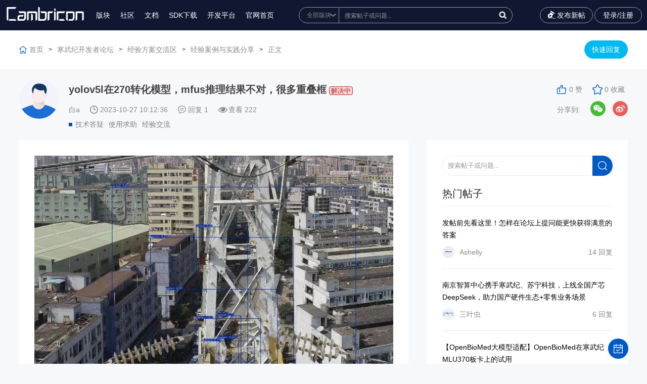

--- FILE ---
content_type: text/html; charset=utf-8
request_url: https://forum.cambricon.com/index.php?m=content&c=index&a=show&catid=158&id=3196
body_size: 10307
content:
<!DOCTYPE html>
<html lang="zh-cn">
<head>
    <meta content="text/html; charset=utf-8" http-equiv="Content-Type" />
    <meta http-equiv="X-UA-Compatible" content="IE=edge" />
    <meta name="format-detection" content="telephone=no" />
    <meta name="viewport" content="width=device-width, initial-scale=1, maximum-scale=1.0, user-scalable=no" />
    <title>yolov5l在270转化模型，mfus推理结果不对，很多重叠框 - 经验案例与实践分享 - 开发者论坛</title>
    <meta name="keywords" content="技术答疑,使用求助,经验交流">
    <meta name="description" content="寒武纪开发者论坛致力于为用户们打造一个优秀的开发者交流平台">
    <link rel="stylesheet" type="text/css" href="/statics/fer/css/comm.css?time=20260115020706" />
    <link rel="stylesheet" type="text/css" href="/statics/css/server.css?time=20260115020706" />
    <script type="text/javascript" src="/statics/fer/lib/jquery-1.10.2.js?time=20260115020706"></script>
    <script src="https://www.layuicdn.com/layui/layui.js"></script>
<script>
var _hmt = _hmt || [];
(function() {
  var hm = document.createElement("script");
  hm.src = "https://hm.baidu.com/hm.js?9890ab7dd402b4ce8b7b76909ee48733";
  var s = document.getElementsByTagName("script")[0]; 
  s.parentNode.insertBefore(hm, s);
})();
</script>
<script>
    function whichTransitionEvent() {
        var t;
        var el = document.createElement('fakeelement');
        var transitions = {
            'transition': 'transitionend',
            'OTransition': 'oTransitionEnd',
            'MozTransition': 'transitionend',
            'WebkitTransition': 'webkitTransitionEnd'
        }

        for (t in transitions) {
            if (el.style[t] !== undefined) {
                return transitions[t];
            }
        }
    }

    function openNav() {
        document.getElementById("sidenav").style.display = "block";
        document.getElementById("sidenav").style.width = "330px";
        document.getElementById("navmask").style.display = "block";
    }

    function hide() {
        if (document.getElementById("navmask").style.display == "none") {
            document.getElementById("sidenav").style.display = "none";
        }
    }

    function closeNav() {
        var transitionEnd = whichTransitionEvent();
        document.getElementById("navmask").style.display = "none";
        document.getElementById("sidenav").addEventListener(transitionEnd, hide, false);
        document.getElementById("sidenav").style.width = "0";
    }
</script>
<div id="sidenav" class="sidenav">
    <div class="nav-header">切换版块</div>
    <a href="javascript:void(0)" class="closebtn" onclick="closeNav()">&times;</a>
            <div class="nav-column">
        <p class="nav-title">基础软件平台</p>
                        <div class="nav-item">
            <a href="https://forum.cambricon.com/list-3-1.html">PyTorch开发</a>
        </div>
                <div class="nav-item">
            <a href="https://forum.cambricon.com/list-172-1.html">TensorFlow开发</a>
        </div>
                <div class="nav-item">
            <a href="https://forum.cambricon.com/list-47-1.html">编解码及SDK开发</a>
        </div>
                <div class="nav-item">
            <a href="https://forum.cambricon.com/list-33-1.html">BANG语言与计算库</a>
        </div>
                <div class="nav-item">
            <a href="https://forum.cambricon.com/list-38-1.html">开发工具链</a>
        </div>
                <div class="nav-item">
            <a href="https://forum.cambricon.com/list-176-1.html">MagicMind开发</a>
        </div>
                <div class="nav-item">
            <a href="https://forum.cambricon.com/list-168-1.html">软件栈百科</a>
        </div>
                <div class="nav-item">
            <a href="https://forum.cambricon.com/list-179-1.html">云平台集成</a>
        </div>
                    </div>
        <div class="nav-column">
        <p class="nav-title">硬件产品专区</p>
                        <div class="nav-item">
            <a href="https://forum.cambricon.com/index.php?m=content&c=index&a=lists&catid=157">大模型专区</a>
        </div>
                <div class="nav-item">
            <a href="https://forum.cambricon.com/index.php?m=content&c=index&a=lists&catid=132">寒武纪® AIDC® MLU370®系列加速卡</a>
        </div>
                <div class="nav-item">
            <a href="https://forum.cambricon.com/index.php?m=content&c=index&a=lists&catid=156">MLU200系列AI加速产品</a>
        </div>
                    </div>
        <div class="nav-column">
        <p class="nav-title">经验方案交流区</p>
                        <div class="nav-item">
            <a href="https://forum.cambricon.com/index.php?m=content&c=index&a=lists&catid=158">经验案例与实践分享</a>
        </div>
                    </div>
        <div class="nav-column">
        <p class="nav-title">开发者服务</p>
                        <div class="nav-item">
            <a href="https://forum.cambricon.com/list-150-1.html">开发者活动</a>
        </div>
                <div class="nav-item">
            <a href="https://forum.cambricon.com/list-19-1.html">公告与版务</a>
        </div>
                    </div>
        <div class="nav-column">
        <p class="nav-title">高校支持</p>
                        <div class="nav-item">
            <a href="https://forum.cambricon.com/list-7-1.html">《智能计算系统》</a>
        </div>
                    </div>
        </div>
<div id="navmask" class="f-left-nav-mask" onclick="closeNav()"></div>
<style>
    .sidenav {
        display: none;
        position: fixed;
        top: 0;
        left: 0;
        bottom: 0;
        height: 100%;
        width: 0;
        z-index: 9999999999;
        background-color: #111;
        overflow-x: hidden;
        transition: 0.3s;
        padding-top: 60px;
    }

    .sidenav a:hover,
    .offcanvas a:focus {
        color: #f1f1f1;
    }

    .sidenav .closebtn {
        position: absolute;
        top: 0;
        right: 25px;
        font-size: 36px;
        margin-left: 50px;
    }

    .f-left-nav-mask {
        display: none;
        position: fixed;
        top: 0;
        right: 0;
        bottom: 0;
        left: 0;
        overflow: auto;
        z-index: 999999999;
        background-color: hsla(0, 0%, 100%, .5);
    }

    .nav-title {
        margin: 30px 0 20px;
        padding: 0 2px;
        font-size: 14px;
        color: #fff;
    }

    .nav-item {
        display: table;
        margin-bottom: 10px;
        padding: 0 2px;
        line-height: 20px;
        font-size: 13px;
        color: #b3b3b3;
    }

    .nav-column {
        padding-left: 30px;
        display: inline-block;
        width: 30%;
        vertical-align: top;
        box-sizing: border-box;
        font-size: 14px;
    }

    .nav-header {
        position: absolute;
        top: 0;
        left: 0;
        padding-left: 30px;
        height: 60px;
        line-height: 60px;
        font-size: 16px;
        display: block;
        color: #fff;
    }
</style>
<link rel="stylesheet" type="text/css" href="/statics/fer/css/commindex.css?time=20260115020706" />
</head>
<body class="body" style="background-color:#f7f8fa;">
<div id="floatbtn">
    <!-- S 浮动按钮 -->
    <a id="back-to-top" class="hover" href="javascript:;" style="display:none">
        <i class="iconfont icon-backtotop"></i>
    </a>
       <a href="javascript:;" class="qd ksqd_click">
        <i class="iconfont icon-qrcode"></i>
        <div class="floatbtn-wrapper">
            <p>签到</p>
        </div>
    </a>
         <!-- E 浮动按钮 -->
</div>
<script>

var goTop=document.querySelector('#back-to-top');
//2.绑定滚动事件
window.onscroll=function () {
//  2.1 获取浏览器卷去的高度
  var height=document.documentElement.scrollTop||document.body.scrollTop;
//  2.2 判断卷去的高度
  if (height>=1200){
    //显示
    goTop.style.display='block';
  }else {
    //隐藏
    goTop.style.display='none';
  }
}

     // 回到顶部
    $('#back-to-top').on('click', function (e) {
        e.preventDefault();
        $('html,body').animate({
            scrollTop: 0
        }, 700);
    });
</script>
<div class="ghost_ggg" style="display:none;"></div>
<!--头部-->
<div class="wrap topfr">
    <div class="wrap_c">
        <div class="fl toolbar-container-left">
            <a href="/" class="logo"><img src="/statics/fer/upimg/logo.svg" /></a>
            <div class="menu_li">
                <ul>
                    <!-- <li><a href="#">博客</a></li> -->
                    <li><a href="javascript:void(0)" onclick="openNav()">版块</a></li>
                    <li><a href="https://developer.cambricon.com/" target="_blank">社区</a></li>
                    <li><a href="https://developer.cambricon.com/index/document/index/classid/3.html" target="_blank">文档</a></li>
                    <li class="dropdownli"><a href="javaScript:;">SDK下载</a>
                        <ul class="dropdown">
                            <li><a href="https://sdk.cambricon.com/download?component_name=MagicMind" target="_blank">370系列</a></li>
                            <li><a href="https://cair.cambricon.com/#/home/catalog" target="_blank">200系列</a></li>
                        </ul>
                    </li>
                    <li><a target="_blank" href="http://devplatform.hengqinai.com:30080/">开发平台</a></li>
                    <li><a href="http://www.cambricon.com/">官网首页</a></li>
                </ul>
                <div class="menuli_wap">
                    <p class="p1">
                                                <a href="javascript:void(0);" class="reg_click">注册</a>
                        <a href="javascript:void(0);" class="lgn_click">登录</a>
                                            </p>
                </div>
            </div>
        </div>
        <div class="toolbar-container-middle in_01">
            <div class="in_01_ser">
                <form name="myform" method="get" id="searchform" class="topsearch" action="/index.php?siteid=1&m=content&c=index&a=search&typeid=1">
                    <select tabindex="-1" name="catid" id="catid1"  onfocus='javascript:$(".topsearch").addClass("isfocus");' onblur='javascript:if($("#catid1").is(":focus")==true||$("#q1").is(":focus")==true)return;$(".topsearch").removeClass("isfocus");'>
                        <option value="0">全部版块</option>
                                                                        <option value="2">基础软件平台</option>
                                                <option value="131">硬件产品专区</option>
                                                <option value="54">经验方案交流区</option>
                                                <option value="18">开发者服务</option>
                                                <option value="6">高校支持</option>
                                                                    </select>
                    <em>
                        <input tabindex="-1" type="text" name="q" id="q" class="in_01_txt" placeholder="搜索帖子或问题..." autocomplete="off" class="sssssss"  onfocus='javascript:$(".topsearch").addClass("isfocus");' onblur='javascript:if($("#catid1").is(":focus")==true||$("#q1").is(":focus")==true){return;}$(".topsearch").removeClass("isfocus");'/>
                        <input type="button" onclick="gosearch()" class="in_01_btn" value="" />
                    </em>
                    
                </form>
                 <script>
            $("#q").keyup(function(){
            if(event.keyCode == 13){
                gosearch()
            }

            });
                function gosearch(){
                    var q = $("#q").val();
                    if(q == ""){
                        alert("请输入搜索关键字");
                        return false;
                    }
                    var catid = $("#catid1").val();
                    window.location.href="/index.php?siteid=1&m=search&c=index&cid="+catid+"&q="+encodeURIComponent(q);
                    // $("#searchform").submit();
                }
            </script>
               
            </div>
        </div>
        <div class="fr toolbar-container-right">
            <a href="/index.php?m=member&c=content&a=publish&cid=158" class="publish"><i></i>发布新帖<i></i></a>
            <!-- <a href="#" class="a1"></a> -->
                        <!--<a href="javascript:void(0);" class="a2 reg_click">注册</a>-->
            <a href="javascript:void(0);" class="a3 lgn_click">登录/注册</a>
                        <div class="menu"><em><i class="i1"></i><i class="i2"></i><i class="i3"></i></em></div>
        </div>
    </div>
</div>
<div class="wrap topfr_empty"></div>
<!--end-->
<style>
    .in_02,.ltxq_01{
        margin-top:0 !important;
    }.topfr_empty{
            height: 60px !important;
    }
</style>
<!--end-->
<script type="text/javascript" src="/statics/js/u3/third-party/SyntaxHighlighter/shCore.js"></script>
<script type="text/javascript" src="/statics/qrcode/jquery.qrcode.js"></script>
<script type="text/javascript" src="/statics/qrcode/utf.js"></script>
<link rel="stylesheet" href="/statics/js/u3/third-party/SyntaxHighlighter/shCoreDefault.css">

<div class="wrap ltxq_01" style="margin-top: 80px;">
    <div class="wrap_c">
        <div class="fl">
            <a href="/" class="home">首页</a> <i>></i>
            <a href="https://forum.cambricon.com/list-1-1.html">寒武纪开发者论坛</a><i>></i><a href="https://forum.cambricon.com/index.php?m=content&c=index&a=lists&catid=54">经验方案交流区</a><i>></i><a href="https://forum.cambricon.com/index.php?m=content&c=index&a=lists&catid=158">经验案例与实践分享</a>            <i>></i><a>正文</a>
        </div>
        <div class="fr"><a href="javascript:void(0);" class="kshh_click">快速回复</a></div>
    </div>
</div>
<style>
    .solve{padding: 0 3px;margin-left: 5px;border-radius: 4px;font-weight:400;font-size:13px;}
    .ok_solve{border: 1px solid #6EB157;background: #C5F0CE;color: #006B19;}
    .no_solve{border: 1px solid #B82626;background: #FFD5D5;color: #B52828;}
    .official_reply{border: 1px solid #577bb1;background: #c5dbf0;color: #3e2ed3;}
    /*分享到微信start*/
    .ghost_ggg{background: #0F1731;opacity: 0.4; width:100%;height:100%;position:fixed;z-index:99999999;}
    .wxfx{position:fixed;z-index:999999991;width:40rem; left: 39.06%;background:#fff;box-shadow: 0px 0px 15px 3px rgba(68, 68, 68, 0.28);border-radius:16px;visibility:hidden;}
    .wxfx .wx_content{width: 85%; margin:0 auto;position:relative;}
    .wxfx .wx_title{font-size:22px;color:#1A1A1A;margin: 30px 0;}
    .wxfx .wc_qr{width:100%;margin:0 auto;}
    .wxfx .wc_qr canvas{margin-bottom: 42px;}
    .wxfx .wx_foor{font-size: 14px;color: #434343;padding-bottom:85px;}
    .wxfx .wx_content .colse{width:46px;height:46px;position: absolute;right:-90px;top: -22px;background:url('/statics/images/close.png');}
    
    /*分享到微信end*/
</style>
<div class="wxfx">
    <div class="wx_content">
        <div class="colse"></div>
        <div class="wx_title">
            分享到微信
        </div>
        <div class="wc_qr" id="qrcode">
            
        </div>
        <div class="wx_foor">
            <p>打开微信，使用扫一扫进入页面后，点击右上角菜单，</p>
            <p>点击“发送给朋友”或“分享到朋友圈”完成分享</p>
        </div>
    </div>
</div>
<div class="wrap ltxq_02">
    <div class="wrap_c">
        <div class="fl">
            <em class="em1"><a href="/index.php?m=content&c=index&a=membercenter&uid=13556"><img src="/statics/fer/images/index/nophoto.png" onerror="this.src='/statics/images/member/nophoto.gif'" /></a></em>
            <em class="em2">
                <span class="sp1"><i>yolov5l在270转化模型，mfus推理结果不对，很多重叠框</i>  <c class="solve no_solve">解决中</c></span>
                <span class="sp2">
                                         <i>白a</i><i class="i1">2023-10-27 10:12:36</i>
                                        <i class="i2">回复 1  </i>
                    <i class="i3">查看 <c id="hits"></c></i>
                    </span>
                <script language="JavaScript" src="/api.php?op=count&id=3196&modelid=37"></script>
                <span class="sp3">
                                        <i class="i1"><a href="/index.php?m=content&c=index&a=lists&catid=31&lable=技术答疑">技术答疑</a></i>
                                        <i ><a href="/index.php?m=content&c=index&a=lists&catid=31&lable=使用求助">使用求助</a></i>
                                        <i ><a href="/index.php?m=content&c=index&a=lists&catid=31&lable=经验交流">经验交流</a></i>
                                        </span>
            </em>
        </div>
        <div class="fr">
            <a href="javascript:void()" onclick="zan('3196')" class="a1" id="zandiv">0 赞</a>
            <a href="javascript:void()" onclick="fav('3196')" id="favdiv" class="a2">0 收藏</a><br />
            <a href="javascript:void()" class="">分享到: </a>
            <div class="bdsharebuttonbox" style="float:left;">
                <a title="分享到微信" class="bds_weixin" href="javascript:;" style="margin:3px 14px 0 20px;background-image:url('/statics/images/wx.png');background-position:0;background-size:100%; width:30px;height:30px;padding-left:0;"></a>
                <a title="分享到新浪微博" class="bds_tsina" href="#" data-cmd="tsina" style="background-image:url('/statics/images/wb.png');background-position:0;background-size:100%; width:30px;height:30px;padding-left:0;margin:3px 0 0;"></a>
            </div>
        </div>
    </div>
</div>


<div class="ltxq_fr">
    <div class="wrap_c">
        <div class="fl">
            <span>yolov5l在270转化模型，mfus推理结果不对，很多重叠框</span>
        </div>
        <div class="fr" style="float:left; margin-left: 15px;">
            <a href="javascript:void()" onclick="zan('3196')" class="a1" id="zandiv1">0 赞</a>
            <a href="javascript:void()" onclick="fav('3196')" id="favdiv1" class="a2">0 收藏</a>
            <a href="javascript:void(0);" class="kshh_click">快速回复</a>
        </div>
        
        <div class="fr">
            <a href="javascript:void()" class="">分享到: </a>
            <div class="bdsharebuttonbox" style="float:right;margin-top: 10px;">
                <a title="分享到微信" class="bds_weixin" class="bds_weixin" href="javascript:;" style="margin:3px 14px 0 20px;background-image:url('/statics/images/wx.png');background-position:0;background-size:100%; width:30px;height:30px;padding-left:0;"></a>
                <a title="分享到新浪微博" class="bds_tsina" href="#" data-cmd="tsina" style="background-image:url('/statics/images/wb.png');background-position:0;background-size:100%; width:30px;height:30px;padding-left:0;margin:3px 0 0;"></a>
            </div>
            <script>window._bd_share_config = { "common": { "bdSnsKey": {}, "bdText": "", "bdMini": "2", "bdMiniList": false, "bdPic": "", "bdStyle": "0", "bdSize": "24" }, "share": {} }; with (document) 0[(getElementsByTagName('head')[0] || body).appendChild(createElement('script')).src = 'http://bdimg.share.baidu.com/static/api/js/share.js?v=89860593.js?cdnversion=' + ~(-new Date() / 36e5)];</script>
        </div>
    </div>
</div>
   <script>
        function zan(id){
            $.ajax({
                type: 'POST',
                url: "/index.php?m=member&c=index&a=zan",
                data: {'id':id},
                dataType:'json',
                beforeSend:function(){
                    // $("#city").append("<a>loading...</a>");//显示加载动画
                },
                success:function(json){
                    if(json.status == "1"){
                        $("#zandiv").html(json.url+" 赞");
                        $("#zandiv1").html(json.url+" 赞");
                    }else{
                        alert(json.msg);
                    }
                },
                error:function(){
                    alert("操作失败，请检查是否已登录");
                }
            });
        }
        function fav(id){
            $.ajax({
                type: 'POST',
                url: "/index.php?m=member&c=index&a=fav",
                data: {'id':id},
                dataType:'json',
                beforeSend:function(){
                    // $("#city").append("<a>loading...</a>");//显示加载动画
                },
                success:function(json){
                    if(json.status == "1"){
                        $("#favdiv").html(json.url+" 收藏");
                        $("#favdiv1").html(json.url+" 收藏");
                    }else{
                        alert(json.msg);
                    }
                },
                error:function(){
                    alert("操作失败，请检查是否已登录");
                }
            });
        }
    </script>

<div class="wrap ltxq_03">
    <div class="wrap_c">
        <div class="fl">
            <div class="ltxq_04" style="font-size:14px;">
                <p><img src="/uploadfile/user/image/20231027/1698372745671233.jpg"  ="1698372745671233.jpg" alt="微信图片_20231027101040.jpg"/></p>
            </div>
    <script type="text/javascript">
    SyntaxHighlighter.all();
    </script>
                <div class="ltxq_iframe fbpl_scopto" style="width:100%;overflow:hidden;">
                <iframe src="/index.php?m=comment&c=index&a=init&commentid=+content_158-3196-1&iframe=1" width="100%" height="100%" id="comment_iframe" frameborder="0" scrolling="no"></iframe>
            </div>
           
        </div>
        <div class="fr">
            <div class="ltxq_07">
                <input type="text" name="q" id="q3"  class="ltxq_07_txt" placeholder="搜索帖子或问题..." />
                <input type="button" onclick="gosearch3()" class="ltxq_07_btn" value="" />
                <script>
                    function gosearch3(){
                        var q = $("#q3").val();
                        if(q == ""){
                            alert("请输入搜索关键字");
                            return false;
                        }
                        var catid = 1;
                        window.location.href="/index.php?siteid=1&m=content&c=index&a=search&catid="+catid+"&q="+encodeURIComponent(q);
                        // $("#searchform").submit();
                    }
                </script>
            </div>
            <div class="in_08">
                <p>热门帖子</p>
            </div>
            <div class="bbslb_02">
                <ul>

                                                            <li>
                        <a href="/index.php?m=content&c=index&a=show&catid=151&id=780">
                            <span class="sp1">发帖前先看这里！怎样在论坛上提问能更快获得满意的答案</span>
                            <span class="sp2">
                                                                    <i class="i1"><img src="/uploadfile/2021/0617/thumb_150_150_20210617020516280.png" onerror="this.src='/statics/images/member/nophoto.gif'" />Ashelly</i>
                                    <i class="i2">14 回复</i>
                                </span>
                        </a>
                    </li>
                                        <li>
                        <a href="/index.php?m=content&c=index&a=show&catid=179&id=3773">
                            <span class="sp1">南京智算中心携手寒武纪、苏宁科技，上线全国产芯DeepSeek，助力国产硬件生态+零售业务场景</span>
                            <span class="sp2">
                                                                    <i class="i1"><img src="/uploadfile/2022/0818/thumb_150_150_20220818055406957.png" onerror="this.src='/statics/images/member/nophoto.gif'" />三叶虫</i>
                                    <i class="i2">6 回复</i>
                                </span>
                        </a>
                    </li>
                                        <li>
                        <a href="/show-3-3121-1.html">
                            <span class="sp1">【OpenBioMed大模型适配】OpenBioMed在寒武纪MLU370板卡上的试用</span>
                            <span class="sp2">
                                                                    <i class="i1"><img src="/statics/images/member/nophotogf.gif" onerror="this.src='/statics/images/member/nophoto.gif'" />fengyunkai</i>
                                    <i class="i2">1 回复</i>
                                </span>
                        </a>
                    </li>
                                        <li>
                        <a href="/index.php?m=content&c=index&a=show&catid=168&id=3046">
                            <span class="sp1">【小编推荐】寒武纪大模型相关热帖合集（持续更新）</span>
                            <span class="sp2">
                                                                    <i class="i1"><img src="/uploadfile/2022/0818/thumb_150_150_20220818055406957.png" onerror="this.src='/statics/images/member/nophoto.gif'" />三叶虫</i>
                                    <i class="i2">4 回复</i>
                                </span>
                        </a>
                    </li>
                                        <li>
                        <a href="/index.php?m=content&c=index&a=show&catid=169&id=2441">
                            <span class="sp1">【全流程完整版】如何注册开发者社区账号并下载 SDK 及文档（建议收藏）</span>
                            <span class="sp2">
                                                                    <i class="i1"><img src="/uploadfile/2021/0617/thumb_150_150_20210617020516280.png" onerror="this.src='/statics/images/member/nophoto.gif'" />Ashelly</i>
                                    <i class="i2">15 回复</i>
                                </span>
                        </a>
                    </li>
                                                        </ul>
            </div>

            <div class="in_08">
                <p>精华帖子</p>
            </div>
            <div class="bbslb_02">
        <ul>
                                  <li>
                             <span class="sp1"><a href="/index.php?m=content&c=index&a=show&catid=161&id=434">Benchmark Docker 申请流程和使用指南<img src="/statics/fer/upimg/in_13.jpg" /><img src="/statics/fer/upimg/zd.jpg" /><img src="/statics/fer/upimg/in_31.jpg" /></a></span>
                <span class="sp2">
                    <i class="i1"><a href="/index.php?m=content&c=index&a=membercenter&uid=985"><img src="/uploadfile/2022/0121/thumb_150_150_20220121041733272.jpg" onerror="this.src='/statics/images/member/nophoto.gif'" />goodchong</a></i>
                    <i class="i2">22 回复</i>
                </span>
            </li>
                        <li>
                             <span class="sp1"><a href="/index.php?m=content&c=index&a=show&catid=179&id=3144">Proxmox直通-寒武纪MLU<img src="/statics/fer/upimg/in_13.jpg" /><img src="/statics/fer/upimg/in_31.jpg" /></a></span>
                <span class="sp2">
                    <i class="i1"><a href="/index.php?m=content&c=index&a=membercenter&uid=19"><img src="/statics/images/member/nophotogf.gif" onerror="this.src='/statics/images/member/nophoto.gif'" />fengyunkai</a></i>
                    <i class="i2">0 回复</i>
                </span>
            </li>
                        <li>
                             <span class="sp1"><a href="/show-3-3082-1.html">【PyTorch 大模型适配】通义千问在寒武纪MLU370板卡上的试用<img src="/statics/fer/upimg/in_13.jpg" /></a></span>
                <span class="sp2">
                    <i class="i1"><a href="/index.php?m=content&c=index&a=membercenter&uid=3319"><img src="/statics/images/member/nophoto.gif" onerror="this.src='/statics/images/member/nophoto.gif'" />jyjyjyjyjy</a></i>
                    <i class="i2">5 回复</i>
                </span>
            </li>
                        <li>
                             <span class="sp1"><a href="/index.php?m=content&c=index&a=show&catid=47&id=3066">FFMpeg-MLU命令行进行抽帧方法总结<img src="/statics/fer/upimg/in_13.jpg" /></a></span>
                <span class="sp2">
                    <i class="i1"><a href="/index.php?m=content&c=index&a=membercenter&uid=209"><img src="/statics/images/member/nophoto.gif" onerror="this.src='/statics/images/member/nophoto.gif'" />博博</a></i>
                    <i class="i2">2 回复</i>
                </span>
            </li>
                        <li>
                             <span class="sp1"><a href="/index.php?m=content&c=index&a=show&catid=141&id=3055">【PyTorch 大模型移植】CogView2适配<img src="/statics/fer/upimg/in_13.jpg" /></a></span>
                <span class="sp2">
                    <i class="i1"><a href="/index.php?m=content&c=index&a=membercenter&uid=3319"><img src="/statics/images/member/nophoto.gif" onerror="this.src='/statics/images/member/nophoto.gif'" />jyjyjyjyjy</a></i>
                    <i class="i2">0 回复</i>
                </span>
            </li>
                                        </ul>
            </div>

        </div>
    </div>
</div>

<script type="text/javascript">
    layui.use(['layer'], function() {
        layer.photos({
            photos: '.ltxq_04'
            ,anim: 5
            ,zIndex:19891099
        });
        $('#layui-layer-shade2').css({'z-index':25000000});
    });
    
    try {
        $(".kshh_click").click(function () {
            //var scTop = $("#comment_iframe").contents().find("#ghostsghot").click().offset().top;
            $("#comment_iframe").contents().find("#ghostsghot")[0].scrollIntoView({ behavior: 'smooth', block: 'center' });
            // var scTop = $(".fbpl_scopto").offset().top - 110;
            //$("html,body").animate({ scrollTop: scTop + "px" }, 500);
        });

    }
    catch (e) { }
    try {
        var scroll_top = 0;
        $(document).scroll(function () {
            scroll_top = $(document).scrollTop();
            if (scroll_top > $(".ltxq_02").offset().top) {
                if (!window.matchMedia('screen and (max-width:900px)').matches){
                   $(".ltxq_fr").show();
                }
            }
            else {
                $(".ltxq_fr").hide();
            }
        });
    }
    catch (e) { }

    function sublink_a(_url, obj) {
		obj="_self";
        if (obj == "_self") {
            window.location.href = _url;
        }
        else {
            window.open(_url);
        }
        
    }
    function login_load11() {
        $(".reg_01").hide();
        $(".reg_01").remove();
        $(".reg_02").hide();
        $(".reg_02").remove();
        $(".reg_03").hide();
        $(".reg_03").remove();
        $.get("/index.php?m=content&c=index&a=loginfor", function (data) {
            $(document.body).append(data);
        });
    }
    $('.bds_weixin').click(function(){
        $('.ghost_ggg').show();
        $('.wxfx').css({'visibility':'visible'});
    });
    $('.wxfx .colse').click(function(){
        $('.ghost_ggg').hide();
        $('.wxfx').css({'visibility':'hidden'});
    });
    var w_qr = 0;
    function makeCode(url) {
        var w = $('#qrcode').width();
        w_qr = w*0.54;
        $("#qrcode").qrcode({
            render: "canvas",
            text: url,
            width : w_qr,               //二维码的宽度
            height : w_qr,              //二维码的高度
            background : "#ffffff",       //二维码的后景色
            foreground : "#000000",        //二维码的前景色
            // src: 'img/logo.png'             //二维码中间的图片
        });
    }
    
    function createQrcode () {
        var url = window.location.href;
        $('#qrcode').empty();
        makeCode(url);
        var w = $('#qrcode').width();
        w = (w-200)/2;
        if(w < 0){
            w = 0;
        }
        $('#qrcode canvas').css({'margin-left':w});
    }
    createQrcode();
    $(window).resize(function() {
        var body_w = $('body').width();
        var w = $('.wxfx').width();
        var ww = (body_w - w)/2;
        $('.wxfx').css({'left':ww});
    });
</script>




<div class="wrap btnfr">
    <div class="wrap_c">
        <div class="btn_01">
            <div class="fl">
                <a href="https://github.com/Cambricon"><img src="/statics/fer/upimg/in_21.png" /><i>Github</i></a><span></span>
                <a target="_blank" href="http://devplatform.hengqinai.com:30080/"><img src="/statics/fer/upimg/in_22.png" /><i>开发平台</i></a><span></span>
                <a href="https://developer.cambricon.com/index/document/index/classid/3.html"><img src="/statics/fer/upimg/in_23.png" /><i>文档中心</i></a><span></span>
                <!-- <a href="/list-58-1.html"><img src="/statics/fer/upimg/in_24.png" /><i>资料下载</i></a> -->
                <a href="/list-73-1.html"><img src="/statics/images/book.png" /><i>新手必读</i></a>
            </div>
            <div class="fr">
                <!--<em><img src="/statics/fer/upimg/in_29.jpg" /><span>官方微博</span></em>-->
                <em><img src="/statics/fer/upimg/in_30.jpg" /><span>官方微信</span></em>
 		<!--<em><img src="/statics/fer/upimg/in_33.jpg" /><span>寒武纪开发者微信号</span></em>-->
            </div>
        </div>
        <div class="btn_02">
            <div class="fl">
                <a href="https://www.linkedin.com/company/cambricon/?viewAsMember=true" target="_blank"><img src="/statics/fer/upimg/in_25.png" /></a>
                <a href="https://weibo.com/p/1006066383385613/home?from=page_100606&mod=TAB#place" target="_blank"><img src="/statics/fer/upimg/in_26.png" /></a>
                <a href="https://www.zhihu.com/org/han-wu-ji-ke-ji/activities" target="_blank"><img src="/statics/fer/upimg/in_27.png" /></a>
                <a href="mailto:business@cambricon.com"><img src="/statics/fer/upimg/in_28.png" /></a>
            </div>
            <div class="fr">版权所有 © 2025 寒武纪 Cambricon.com 备案/许可证号：<a href="https://beian.miit.gov.cn/" target="_blank" style="font-size:14px;color:#f3f4f5">京ICP备17003415号-1</a></div>
        </div>
    </div>
</div>

<!--签到-->
<div class="n_qdtcfr">
    <div class="n_qdtc_t">
        
    </div>
    <div class="n_qdtc_b"><a href="javascript:void(0);">关闭</a></div>
</div>
<script type="text/javascript">
    $(".ksqd_click").click(function () {
        $.ajax({
            type: 'POST',
            url: "/index.php?m=member&c=index&a=signin",
            dataType:'json',
            beforeSend:function(){
                // $("#city").append("<a>loading...</a>");//显示加载动画
            },
            success:function(json){
                console.log(json);
                if(json.status == "1"){
                    $(".n_qdtc_t").html("<em>恭喜您签到成功！     获得 <i>+" + json.url +"</i> 积分</em>");
                    $(".n_qdtcfr").show().css({ "margin-top": "-" + $(".n_qdtcfr").height() / 2 + "px" });
                    if(json.msg == 1){
                        msg('完成第一次签到任务 积分+'+json.url);
                    } else if(json.msg == 3){
                        msg('完成连续签到3天任务 积分+'+json.url);
                    } else if(json.msg == 7){
                        msg('完成连续签到7天任务 积分+'+json.url);
                    }
                    $(".ksqd_click").addClass("yqd");
                     $(".ksqd_click p").html("已签到");
                }else{
                    $(".n_qdtc_t").html("<em>" + json.msg +"</em>");
                    $(".n_qdtcfr").show().css({ "margin-top": "-" + $(".n_qdtcfr").height() / 2 + "px" });
                }
            },
            error:function(){
                $(".n_qdtc_t").html('<em><img src="/statics/fer/upimg/c_01.jpg" />请先<span><a href="javascript:void(0);" class="lgn_click">登录</a>/<a href="javascript:void(0);" class="reg_click">注册</a></span>后再签到！</em>');
                $(".n_qdtcfr").show().css({ "margin-top": "-" + $(".n_qdtcfr").height() / 2 + "px" });
            }
        });



    });
    $(".n_qdtcfr .n_qdtc_b a").click(function () {
        $(".n_qdtcfr").hide();
    });

    $(".kfzjh_click").click(function () {        
        $(".n_qdtc_t").html('<em>开发者计划暂未启动，敬请期待</em>');
        $(".n_qdtcfr").show().css({ "margin-top": "-" + $(".n_qdtcfr").height() / 2 + "px" });
    });

    $(".git_click").click(function () {
        $(".n_qdtc_t").html('<em>目前暂未开通，敬请期待</em>');
        $(".n_qdtcfr").show().css({ "margin-top": "-" + $(".n_qdtcfr").height() / 2 + "px" });
    });

</script>


<script type="text/javascript">

    $(document.body).on("click", ".reg_click", function () {
        reg_load();
    });

    $(document.body).on("click", ".lgn_click", function () {
        login_load();
    });

    $(document.body).on("click", ".resetpwd_click", function () {
        reset_pwd();
    });

    function reset_pwd() {
        $(".reg_01").hide();
        $(".reg_01").remove();
        $(".reg_02").hide();
        $(".reg_02").remove();
        $(".reg_03").hide();
        $(".reg_03").remove();
        $(".n_qdtcfr").hide();
        $.get("/index.php?m=content&c=index&a=forgetpassword", function (data) {
            $(document.body).append(data);
        });
    }

    function login_load() {
        $(".reg_01").hide();
        $(".reg_01").remove();
        $(".reg_02").hide();
        $(".reg_02").remove();
        $(".reg_03").hide();
        $(".reg_03").remove();
        $(".n_qdtcfr").hide();
        var forward = encodeURIComponent(location.href);
        $.get("/index.php?m=content&c=index&a=loginfor&forward="+forward+"&siteid=1", function (data) {
            $(document.body).append(data);
        });
    }

    function reg_load() {
        $(".reg_01").hide();
        $(".reg_01").remove();
        $(".reg_02").hide();
        $(".reg_02").remove();
        $(".reg_03").hide();
        $(".reg_03").remove();
        $(".n_qdtcfr").hide();
         var forward = encodeURIComponent(location.href);
        $.get("/index.php?m=content&c=index&a=registerfor&forward="+forward+"&siteid=1", function (data) {
            
            $(document.body).append(data);
        });

    }
    function newserver(){
        $('.ghost_server').show();
    }
    function server_hide(){
        $('.ghost_server').hide();
    }
    
    function msg($str){
        layui.use(['layer'], function() {
          layer.msg($str);
        });
    }
</script>




<script type="text/javascript" data-main="/statics/fer/main" src="/statics/fer/require.js" defer async="true"></script>
</body>
</html>


--- FILE ---
content_type: text/html; charset=utf-8
request_url: https://forum.cambricon.com/api.php?op=count&id=3196&modelid=37
body_size: 103
content:
$('#todaydowns').html('1');$('#weekdowns').html('1');$('#monthdowns').html('1');$('#hits').html('222');

--- FILE ---
content_type: text/html; charset=utf-8
request_url: https://forum.cambricon.com/index.php?m=comment&c=index&a=init&commentid=+content_158-3196-1&iframe=1
body_size: 4742
content:
<!DOCTYPE html PUBLIC "-//W3C//DTD XHTML 1.0 Transitional//EN" "http://www.w3.org/TR/xhtml1/DTD/xhtml1-transitional.dtd">

<html xmlns="http://www.w3.org/1999/xhtml">

<head>

<meta http-equiv="Content-Type" content="text/html; charset=utf-8" />

    <meta http-equiv="X-UA-Compatible" content="IE=edge" />

    <meta name="format-detection" content="telephone=no" />

<title>开发者论坛</title>

<meta name="keywords" content="开发者；开发者论坛；寒武纪；AI芯片；寒武纪软件">

<meta name="description" content="寒武纪开发者论坛致力于为用户们打造一个优秀的开发者交流平台">

<script language="javascript" type="text/javascript" src="/statics/js/jquery.min.js"></script>

<script language="javascript" type="text/javascript" src="/statics/js/jquery.sgallery.js"></script>

    <link rel="stylesheet" type="text/css" href="/statics/fer/css/comm.css?adf" />

    <script type="text/javascript" src="/statics/js/u2/third-party/SyntaxHighlighter/shCore.js"></script>

<link rel="stylesheet" href="/statics/js/u2/third-party/SyntaxHighlighter/shCoreDefault.css">

</head>

<body onload="iframe_height()">




<style>

    .content{font-size:12px;padding:10px;background-color:#f7f7f7;color:#999;}

    .content .d_01{line-height:20px;}

    .content .d_02{line-height:20px;}

    .d_03{margin-top:10px;}

    .ltxq_05{overflow:hidden;margin:0px 30px;margin-top:40px;}

    .ltxq_05_t{width:100%;overflow:hidden;font-size:20px;color:#444242;line-height:50px;}

    .ltxq_05_c{overflow:hidden;background-color:#f7f8fa;padding:10px;margin-top:10px;}

    .ltxq_05c_tb{width:100%;overflow:hidden;display:table;}

    .ltxq_05c_tb .ltxq_05ct_cell{display:table-cell;vertical-align:top;}

    .ltxq_05c_tb .ltxq_05ct_cell_l{width:80px;}

    .ltxq_05c_tb .ltxq_05ct_cell_l img{width:50px;height:50px;display:block;border-radius:50%;border:1px solid #cdcdcd;padding:2px;}

    .ltxq_05c_tb .ltxq_05ct_cell_r{} 

    .ltxq_05c_tb .ltxq_05ct_cell_r textarea{width:100%;height:60px;overflow:hidden;border:1px solid #cbcbcb;padding:10px;}

    .ltxq_05_b{overflow:hidden;margin:10px 0px 0px 0px;}

    .ltxq_05_b input{float:right;height:36px;padding:0px 40px;border:0px;cursor:pointer;background-color:#00b9ef;font-size:14px;color:#fff;}



    .ltxq_06{width:100%;overflow:hidden;margin-top:20px;}

    .ltxq_06 ul li{width:100%;overflow:hidden;}

    .ltxq_06 ul li .ltxq_06_t{overflow:hidden;margin:0px 30px;border-bottom:1px dashed #a6a6a6;padding:20px 0px;} 

    .ltxq_06 ul li:nth-child(1) .ltxq_06_t{border-top:1px dashed #a6a6a6;}

    .ltxq_06 ul li .ltxq_06_c{overflow:hidden;margin:0px 30px;display:none;}

    .ltxq_06 ul li .ltxq_06_c .ltxq_05_c{margin-top:0px;}

    .ltxq_06 ul li.on .ltxq_06_t{border-bottom:0px;} 

    .ltxq_06 ul li.on .ltxq_06_c{display:block;}

    .ltxq_06t_tab{width:100%;overflow:hidden;display:table;table-layout: fixed;}

    .ltxq_06t_tab .ltxq_06tl_cell{display:table-cell;vertical-align:top;word-break: break-all; word-wrap:break-word;}

    .ltxq_06t_tab .ltxq_06t_l{width:80px;}

    .ltxq_06t_tab .ltxq_06t_l img{width:50px;height:50px;display:block;overflow:hidden;margin:0px auto;padding:0px;border-radius:50%;}

    .ltxq_06t_tab .ltxq_06t_r{}

    .ltxq_06t_tab .ltxq_06t_r .p1{width:100%;overflow:hidden;font-size:12px;color:#1a1a1a;line-height:20px;}

    .ltxq_06t_tab .ltxq_06t_r .p2{width:100%;overflow:hidden;font-size:14px;color:#888;line-height:26px;margin-top:5px;} 

    .ltxq_06t_tab .ltxq_06t_r .p3{margin-top:10px;line-height:24px;}

    .ltxq_06t_tab .ltxq_06t_r .p3 em{display:inline-block;font-style:normal;}

    .ltxq_06t_tab .ltxq_06t_r .p3 em.em1{font-size:12px;color:#999;float:left;}

    .ltxq_06t_tab .ltxq_06t_r .p3 em.em2{font-size:12px;color:#999;float:right;}

    .ltxq_06t_tab .ltxq_06t_r .p3 em.em2 a{display:inline-block;float:left;color:#999;}

    .ltxq_06t_tab .ltxq_06t_r .p3 em.em2 a.a1{background:url("/statics/fer/images/ltxq_06.png") left center no-repeat;padding-left:20px;} 

    .ltxq_06t_tab .ltxq_06t_r .p3 em.em2 a.a1_on{background:url("/statics/fer/images/ltxq_06_on.png") left center no-repeat;color:#e94a31;}

    .ltxq_06t_tab .ltxq_06t_r .p3 em.em2 a.a2{background:url("/statics/fer/images/ltxq_07.png") left center no-repeat;padding-left:20px;}  

    .ltxq_06t_tab .ltxq_06t_r .p3 em.em2 a.a2_on{background:url("/statics/fer/images/ltxq_07_on.png") left center no-repeat;color:#e94a31;}

    .ltxq_06t_tab .ltxq_06t_r .p3 em.em2 i{float:left;margin:0px 10px;}

	

	pre{white-space: pre-wrap; word-wrap: break-word;}

    @media screen and (max-width:900px) {

        .ltxq_05{margin:0px 10px;margin-top:20px;}

        .ltxq_06 ul li .ltxq_06_t{margin:0px 10px;}

        .ltxq_06 ul li .ltxq_06_c{margin:0px 10px;}

		.pages1 .a1{display:inline-block;}

    }

    .ghosts .p1 span:first-child, .ghosts .p2 .content .f12 span:first-child{margin-right: 6px;}

    .ghosts .p1 span:last-child, .ghosts .p2 .content .f12 span:last-child{margin-left: 6px;}

    .ghosts .p2 .content .hh{width: 100%;overflow: hidden;text-overflow:ellipsis;white-space: nowrap;}

    .ghost_on{display: block;text-align: right; cursor: pointer;}

    /*正三角*/

    .sanup{width: 0;height: 0;border-left: 5px solid transparent;border-right: 5px solid transparent;border-bottom: 8px solid #7e7e7e;display: inline-block;}

    /*倒三角*/

    .sandown{width: 0;height: 0;border-left: 5px solid transparent;border-right: 5px solid transparent;border-top: 8px solid #7e7e7e;display: inline-block;}
    a{color:#009de8;}
</style>

<div id="bodyheight">

  <script type="text/javascript" src="/statics/js/u3/ueditor.config.js"></script>

        <script type="text/javascript" src="/statics/js/u3/ueditor.all.min.js?time=20260115020709"></script>

        <link rel="stylesheet" href="/statics/js/u3/themes/default/css/ueditor.css"/>

        <script type="text/javascript">

            var editor = new baidu.editor.ui.Editor({ initialFrameHeight: 100 });

            editor.render('content');

            editor.ready(function () {

                $("#content").css({ "width": ($("#content").width() + 12)+"px"});

                $(".edui-default .edui-editor").css({ "width": parseInt($(".edui-default .edui-editor").width() +10) + "px" });

            });

            $(document).on("click", ".edui-for-insertimage", function () {

                var ti = setInterval(function () {

                    //var num = $("#edui4").css("top").split("p")[0];

                    //if (num != null) {

                        let h = parseInt($('.ltxq_06').get(0).offsetHeight);
                        $("#edui4").css({"top":h});

                        clearInterval(ti);
                    //}

                }, 100);

            });
    
            $(document).on("click", ".edui-for-insertvideo", function () {

                var ti = setInterval(function () {
                        
                    let h = parseInt($('.ltxq_06').get(0).offsetHeight);
                    $("#edui11").css({"top":h});

                    clearInterval(ti);

                }, 100);

            });

            $(document).on("click", ".edui-for-attachment", function () {

                var ti = setInterval(function () {

                    let h = parseInt($('.ltxq_06').get(0).offsetHeight);
                    $("#edui18").css({"top":h});

                    clearInterval(ti);

                }, 100);

            });

        </script>



    <div class="ltxq_06">

        <div class="ltxq_05_t" style="margin: 0px 10px;">全部回复</div>

        
        <ul>

            
            
            <li 7612>

                <div class="ltxq_06_t">

                    <div class="ltxq_06t_tab">

                        <div class="ltxq_06tl_cell ltxq_06t_l">

                            <a class="a_link_click" href="javascript:void(0);" data_url="/index.php?m=content&c=index&a=membercenter&uid=194"><img src="/statics/fer/images/index/nophoto.png" onerror="this.src='/statics/images/member/nophoto.gif'" /></a>

                        </div>

                        <div class="ltxq_06tl_cell ltxq_06t_r ghosts"  id="anchor1">

                         

                            <div class="p1">
                                <i>LV.3</i>
                                <span>#1</span>&nbsp;<span>HelloAI</span><span>回复</span></div>

                            <div class="p2">

                                <p>最后的yolobox和nms有替换成yolov5_detection_output大算子吗？这里看着是nms的问题。</p><p>另外，anchor是动态的，还是静态的？如果是动态的，是否替换成模型实际最后训练出来的那个anchor呢？</p>
                            </div>

                            <div class="p3">

                                <em class="em1">2023-10-30 16:42:03</em>

                                <em class="em2">								

                                    <a href="javascript:void(0);" onclick="support(7612, 'content_158-3196-1');return false;" id="support_7612" class="a1">0</a><i>|</i>

    								<a href="javascript:void(0);" onclick="reply(7612, 'content_158-3196-1');return false;" class="a2">回复</a>

                                </em>							

                            </div>

    						
                        </div>

                    </div>

                </div>

                <div class="ltxq_06_c" id="reply_7612">

                    

                </div>

            </li>

            
            
    

        </ul>

        
        <p style="text-align:center;margin-top:20px;">请<a href="javascript:void(0);" class="sub_lgn_click">登录</a>后评论</p>

        
    </div>

    

    <div class="pages1">

        
    </div>

    




    <div class="ltxq_05 fbpl_scopto" id="ghostsghot">

    
    </div>



</div>

<script type="text/javascript">

    try {

        $(".ltxq_05c_tb .ltxq_05ct_cell_r textarea").css({ "width": ($(".ltxq_05c_tb .ltxq_05ct_cell_r").width() - 2 - 10) + "px" });

    }

    catch (e) { }

</script>



<script type="text/javascript">

    $('.ghosts').on('click', '.ghost_on', function(){

        var flag = $(this).data('flag'); //1展开 0收起

        if(flag == 1){

            $(this).prev().removeClass('hh');            

            $(this).find('span:first-child').text('收起');

            $(this).find('span:last-child').removeClass('sandown').addClass('sanup');

        } else {

            $(this).prev().addClass('hh');            

            $(this).find('span:first-child').text('展开');

            $(this).find('span:last-child').removeClass('sanup').addClass('sandown');

        }

        var val = flag?0:1;

        $(this).data('flag', val);

    });

    

    function support(id, commentid) {

        $.getJSON('/index.php?m=comment&c=index&a=support&format=jsonp&commentid='+commentid+'&id='+id+'&callback=?', function(data){

            if(data.status == 1) {

                $('#support_'+id).html(parseInt($('#support_'+id).html())+1);

            } else {

                alert(data.msg);

            }

        });

    }



    function reply(id,commentid) {

        var str = '<div class="ltxq_05_c"> <div class="ltxq_05c_tb"> <div class="ltxq_05ct_cell ltxq_05ct_cell_l"> <img src="/statics/fer/images/index/nophoto.png" onerror="this.src=\'/statics/images/member/nophoto.gif\'" /> </div>'+

            '<form action="/index.php?m=comment&c=index&a=post&commentid='+commentid+'&id='+id+'" method="post" onsubmit="return on_submit()">' +

            '<div class="ltxq_05ct_cell ltxq_05ct_cell_r">'+

            '<textarea rows="10" style="width:570px" id="content_ly" name="content"></textarea></div><div class="ltxq_05_b"><input type="submit" value="回复" /></div>' +

            '&nbsp;&nbsp;&nbsp;&nbsp; ' +

            '<span style="color:red">需要登陆才可发布评论</span></div></form>';

        $('#reply_'+id).html(str).toggle();  
        
        //$(".ltxq_05c_tb .ltxq_05ct_cell_r textarea").css({ "width": ($(".ltxq_05c_tb .ltxq_05ct_cell_r").width() - 2 - 10) + "px" });

        //iframe_height();

        var editor = new baidu.editor.ui.Editor({ initialFrameHeight: 100 });
        
        editor.render('content_ly');

    }

    function hide_code() {

        if ($('#yzmText').data('hide')==0) {

            $('#yzm').hide();

        }

    }

    function on_submit() {

        
        var res = 1;

        
            if(res != 1) {

                alert('验证码错误');

                return false;

            } else {

                iframe_height(300);

                $('#bodyheight').hide();

                $('#loading').show();

                return true;

            }

        }

        function iframe_height(height) {

            if (!height) {

                var height = document.getElementById('bodyheight').scrollHeight+120;

            }

            $('#top_src').attr('src', "https://forum.cambricon.com/js.html?"+height+'|'+1);

            }







</script>

<script type="text/javascript">

    try {

        $(".ltxq_06 ul li").each(function () {

            $(this).find(".ltxq_06_t a.a1").click(function (e) {

				e.preventDefault();

                if ($(this).attr("class").indexOf("a1_on") == -1) {

                    $(this).addClass("a1_on");

                    // $(this).html("12");

                }

            });

            $(this).find(".ltxq_06_t a.a2").click(function (e) {

			e.preventDefault();

                if ($(this).closest("li").attr("class") != "on") {

                    $(this).addClass("a2_on");

                    $(this).closest("li").addClass("on");

                }

                else {

                    $(this).removeClass("a2_on");

                    $(this).closest("li").removeClass("on");

                 id="ghostsghot"}

            });

        });



        $(".kshh_click").click(function () {

            var scTop = $(".fbpl_scopto").offset().top;

            

            $("html,body").animate({ scrollTop: scTop + "px" }, 500);

        });



    }

    catch (e) { }



</script>



<script type="text/javascript">

 

SyntaxHighlighter.all();

 

</script>



<iframe width='0' id='top_src' height='0'  src='' style="opacity:0"></iframe>

<!-- <div class="hidden text-c" id="loading">

    <img src="/statics/images/msg_img/loading.gif" /> 正在提交中...

</div> -->



    <script type="text/javascript">

        $(".ltxq_06 .ltxq_06t_r .p2").each(function () {

            $(this).find("a").addClass("a_link_click");

        });

    $(".a_link_click").each(function () {

        $(this).click(function () {

            window.parent.sublink_a($(this).attr("data_url"),"_self");

        });

    });

        $(".sub_lgn_click").click(function () {

            window.parent.login_load11();

        });

        $(".ltxq_06 ul li").each(function () {

            $(this).find("a").click(function (e) {

                if($(this).attr("class").indexOf("a1")==-1 && $(this).attr("class").indexOf("a2")==-1)

				{

					e.preventDefault();

					window.parent.sublink_a($(this).attr("href"),"_blank");

				}

            });

        });

</script>

</body>

</html>

--- FILE ---
content_type: text/html; charset=utf-8
request_url: https://forum.cambricon.com/statics/js/u3/php/controller.php?action=config&&noCache=1768414030884
body_size: 652
content:
{"imageActionName":"uploadimage","imageFieldName":"upfile","imageMaxSize":204800000,"imageAllowFiles":[".png",".jpg",".jpeg",".gif",".bmp"],"imageCompressEnable":true,"imageCompressBorder":1600,"imageInsertAlign":"none","imageUrlPrefix":"","imagePathFormat":"\/uploadfile\/user\/image\/{yyyy}{mm}{dd}\/{time}{rand:6}","scrawlActionName":"uploadscrawl","scrawlFieldName":"upfile","scrawlPathFormat":"\/uploadfile\/user\/image\/{yyyy}{mm}{dd}\/{time}{rand:6}","scrawlMaxSize":204800000,"scrawlUrlPrefix":"","scrawlInsertAlign":"none","snapscreenActionName":"uploadimage","snapscreenPathFormat":"\/\/uploadfile\/user\/image\/{yyyy}{mm}{dd}\/{time}{rand:6}","snapscreenUrlPrefix":"","snapscreenInsertAlign":"none","catcherLocalDomain":["127.0.0.1","localhost","img.baidu.com"],"catcherActionName":"catchimage","catcherFieldName":"source","catcherPathFormat":"\/uploadfile\/user\/image\/{yyyy}{mm}{dd}\/{time}{rand:6}","catcherUrlPrefix":"","catcherMaxSize":2048000,"catcherAllowFiles":[".png",".jpg",".jpeg",".gif",".bmp"],"videoActionName":"uploadvideo","videoFieldName":"upfile","videoPathFormat":"\/uploadfile\/user\/video\/{yyyy}{mm}{dd}\/{time}{rand:6}","videoUrlPrefix":"","videoMaxSize":1024000000,"videoAllowFiles":[".flv",".swf",".mkv",".avi",".rm",".rmvb",".mpeg",".mpg",".ogg",".ogv",".mov",".wmv",".mp4",".webm",".mp3",".wav",".mid"],"fileActionName":"uploadfile","fileFieldName":"upfile","filePathFormat":"\/uploadfile\/user\/file\/{yyyy}{mm}{dd}\/{time}{rand:6}","fileUrlPrefix":"","fileMaxSize":51200000,"fileAllowFiles":[".png",".jpg",".jpeg",".gif",".bmp",".flv",".swf",".mkv",".avi",".rm",".rmvb",".mpeg",".mpg",".ogg",".ogv",".mov",".wmv",".mp4",".webm",".mp3",".wav",".mid",".rar",".zip",".tar",".gz",".7z",".bz2",".cab",".iso",".doc",".docx",".xls",".xlsx",".ppt",".pptx",".pdf",".txt",".md",".xml"],"imageManagerActionName":"listimage","imageManagerListPath":"\/uploadfile\/user\/image\/","imageManagerListSize":20,"imageManagerUrlPrefix":"","imageManagerInsertAlign":"none","imageManagerAllowFiles":[".png",".jpg",".jpeg",".gif",".bmp"],"fileManagerActionName":"listfile","fileManagerListPath":"\/uploadfile\/user\/file\/","fileManagerUrlPrefix":"","fileManagerListSize":20,"fileManagerAllowFiles":[".png",".jpg",".jpeg",".gif",".bmp",".flv",".swf",".mkv",".avi",".rm",".rmvb",".mpeg",".mpg",".ogg",".ogv",".mov",".wmv",".mp4",".webm",".mp3",".wav",".mid",".rar",".zip",".tar",".gz",".7z",".bz2",".cab",".iso",".doc",".docx",".xls",".xlsx",".ppt",".pptx",".pdf",".txt",".md",".xml"]}

--- FILE ---
content_type: text/html
request_url: https://forum.cambricon.com/js.html?411|1
body_size: 520
content:
<html>
<meta http-equiv="Content-Type" content="text/html; charset=utf-8" />
<head><title>JS站群跨域</title></head>
<body onload="a()">
<script type="text/javascript">
function a(){
	var q = location.search.replace('?','').split('|');
	if (top.document.getElementById('comment_iframe')) top.document.getElementById('comment_iframe').height=(q[0] ? q[0] : '0');
		if (top.document.getElementById('comment')) top.document.getElementById('comment').innerHTML=(q[1] ? q[1] : '0');
}
</script>
</body>
</html>

--- FILE ---
content_type: application/javascript
request_url: https://forum.cambricon.com/statics/fer/lib/jquery-resizeEnd.min.js?bust=1768414031664
body_size: 714
content:
/* jQuery resizeEnd Event v1.0.1 - Copyright (c) 2013 Giuseppe Gurgone - License http://git.io/iRQs3g */
!function($,e){var t={};t.eventName="resizeEnd",t.delay=250,t.poll=function(){var n=$(this),a=n.data(t.eventName);a.timeoutId&&e.clearTimeout(a.timeoutId),a.timeoutId=e.setTimeout(function(){n.trigger(t.eventName)},t.delay)},$.event.special[t.eventName]={setup:function(){var e=$(this);e.data(t.eventName,{}),e.on("resize",t.poll)},teardown:function(){var n=$(this),a=n.data(t.eventName);a.timeoutId&&e.clearTimeout(a.timeoutId),n.removeData(t.eventName),n.off("resize",t.poll)}},$.fn[t.eventName]=function(e,n){return arguments.length>0?this.on(t.eventName,null,e,n):this.trigger(t.eventName)}}(jQuery,this);

--- FILE ---
content_type: application/javascript
request_url: https://forum.cambricon.com/statics/js/u3/ueditor.config.js
body_size: 19711
content:
/**
 * ueditor完整配置项
 * 可以在这里配置整个编辑器的特性
 */
/**************************提示********************************
 * 所有被注释的配置项均为UEditor默认值。
 * 修改默认配置请首先确保已经完全明确该参数的真实用途。
 * 主要有两种修改方案，一种是取消此处注释，然后修改成对应参数；另一种是在实例化编辑器时传入对应参数。
 * 当升级编辑器时，可直接使用旧版配置文件替换新版配置文件,不用担心旧版配置文件中因缺少新功能所需的参数而导致脚本报错。
 **************************提示********************************/

(function () {

    /**
     * 编辑器资源文件根路径。它所表示的含义是：以编辑器实例化页面为当前路径，指向编辑器资源文件（即dialog等文件夹）的路径。
     * 鉴于很多同学在使用编辑器的时候出现的种种路径问题，此处强烈建议大家使用"相对于网站根目录的相对路径"进行配置。
     * "相对于网站根目录的相对路径"也就是以斜杠开头的形如"/myProject/ueditor/"这样的路径。
     * 如果站点中有多个不在同一层级的页面需要实例化编辑器，且引用了同一UEditor的时候，此处的URL可能不适用于每个页面的编辑器。
     * 因此，UEditor提供了针对不同页面的编辑器可单独配置的根路径，具体来说，在需要实例化编辑器的页面最顶部写上如下代码即可。当然，需要令此处的URL等于对应的配置。
     * window.UEDITOR_HOME_URL = "/xxxx/xxxx/";
     */
    var URL = window.UEDITOR_HOME_URL || getUEBasePath();

    /**
     * 配置项主体。注意，此处所有涉及到路径的配置别遗漏URL变量。
     */
    window.UEDITOR_CONFIG = {

        //为编辑器实例添加一个路径，这个不能被注释
        UEDITOR_HOME_URL: URL

        // 服务器统一请求接口路径
        , serverUrl: URL + "php/controller.php"
        // , serverUrl:"http://jiaoyou/Public/ueditor/php/controller.php"

        //工具栏上的所有的功能按钮和下拉框，可以在new编辑器的实例时选择自己需要的从新定义
        , toolbars: [[
            // 'fullscreen',
            'source', 
            // 'undo', 
            // 'redo', 

            'insertimage',
            'insertvideo',
            'emotion',
            // 'music', 
            'attachment',
            // 'customstyle',
            // 'paragraph',
             'insertcode', 
            'fontfamily',
            'fontsize', 
            'bold',
            'italic',
            'removeformat',
            'selectall',
            // 'cleardoc', 
            'lineheight',
           'link', 'unlink',
           'inserttable', 'deletetable'
           // 'anchor', '|', 'imagenone', 'imageleft', 'imageright', 'imagecenter'

            // 'simpleupload',
            // 'map', 'gmap', 'insertframe', 'insertcode', 'webapp', 'pagebreak', 'template', 'background', '|',
            // 'horizontal', 'date', 'time', 'spechars', 'snapscreen', 'wordimage', '|',
            // 'inserttable', 'deletetable', 'insertparagraphbeforetable', 'insertrow', 'deleterow', 'insertcol', 'deletecol', 'mergecells', 'mergeright', 'mergedown', 'splittocells', 'splittorows', 'splittocols', 'charts', '|',
            // 'print', 'preview', 'searchreplace', 'help', 'drafts'
        ]]
        //当鼠标放在工具栏上时显示的tooltip提示,留空支持自动多语言配置，否则以配置值为准
        //,labelMap:{
        //    'anchor':'', 'undo':''
        //}

        //语言配置项,默认是zh-cn。有需要的话也可以使用如下这样的方式来自动多语言切换，当然，前提条件是lang文件夹下存在对应的语言文件：
        //lang值也可以通过自动获取 (navigator.language||navigator.browserLanguage ||navigator.userLanguage).toLowerCase()
        //,lang:"zh-cn"
        //,langPath:URL +"lang/"

        //主题配置项,默认是default。有需要的话也可以使用如下这样的方式来自动多主题切换，当然，前提条件是themes文件夹下存在对应的主题文件：
        //现有如下皮肤:default
        //,theme:'default'
        //,themePath:URL +"themes/"

        //,zIndex : 900     //编辑器层级的基数,默认是900

        //针对getAllHtml方法，会在对应的head标签中增加该编码设置。
        //,charset:"utf-8"

        //若实例化编辑器的页面手动修改的domain，此处需要设置为true
        //,customDomain:false

        //常用配置项目
        //,isShow : true    //默认显示编辑器

        //,textarea:'editorValue' // 提交表单时，服务器获取编辑器提交内容的所用的参数，多实例时可以给容器name属性，会将name给定的值最为每个实例的键值，不用每次实例化的时候都设置这个值

        //,initialContent:'欢迎使用ueditor!'    //初始化编辑器的内容,也可以通过textarea/script给值，看官网例子

        //,autoClearinitialContent:true //是否自动清除编辑器初始内容，注意：如果focus属性设置为true,这个也为真，那么编辑器一上来就会触发导致初始化的内容看不到了

        //,focus:false //初始化时，是否让编辑器获得焦点true或false

        //如果自定义，最好给p标签如下的行高，要不输入中文时，会有跳动感
        //,initialStyle:'p{line-height:1em}'//编辑器层级的基数,可以用来改变字体等

        //,iframeCssUrl: URL + '/themes/iframe.css' //给编辑器内部引入一个css文件

        //indentValue
        //首行缩进距离,默认是2em
        //,indentValue:'2em'

        //,initialFrameWidth:1000  //初始化编辑器宽度,默认1000
        //,initialFrameHeight:320  //初始化编辑器高度,默认320

        //,readonly : false //编辑器初始化结束后,编辑区域是否是只读的，默认是false

        //,autoClearEmptyNode : true //getContent时，是否删除空的inlineElement节点（包括嵌套的情况）

        //启用自动保存
        //,enableAutoSave: true
        //自动保存间隔时间， 单位ms
        //,saveInterval: 500

        //,fullscreen : false //是否开启初始化时即全屏，默认关闭

        //,imagePopup:true      //图片操作的浮层开关，默认打开

        //,autoSyncData:true //自动同步编辑器要提交的数据
        //,emotionLocalization:false //是否开启表情本地化，默认关闭。若要开启请确保emotion文件夹下包含官网提供的images表情文件夹

        //粘贴只保留标签，去除标签所有属性
        //,retainOnlyLabelPasted: false

        //,pasteplain:false  //是否默认为纯文本粘贴。false为不使用纯文本粘贴，true为使用纯文本粘贴
        //纯文本粘贴模式下的过滤规则
        //'filterTxtRules' : function(){
        //    function transP(node){
        //        node.tagName = 'p';
        //        node.setStyle();
        //    }
        //    return {
        //        //直接删除及其字节点内容
        //        '-' : 'script style object iframe embed input select',
        //        'p': {$:{}},
        //        'br':{$:{}},
        //        'div':{'$':{}},
        //        'li':{'$':{}},
        //        'caption':transP,
        //        'th':transP,
        //        'tr':transP,
        //        'h1':transP,'h2':transP,'h3':transP,'h4':transP,'h5':transP,'h6':transP,
        //        'td':function(node){
        //            //没有内容的td直接删掉
        //            var txt = !!node.innerText();
        //            if(txt){
        //                node.parentNode.insertAfter(UE.uNode.createText(' &nbsp; &nbsp;'),node);
        //            }
        //            node.parentNode.removeChild(node,node.innerText())
        //        }
        //    }
        //}()

        //,allHtmlEnabled:false //提交到后台的数据是否包含整个html字符串

        //insertorderedlist
        //有序列表的下拉配置,值留空时支持多语言自动识别，若配置值，则以此值为准
        //,'insertorderedlist':{
        //      //自定的样式
        //        'num':'1,2,3...',
        //        'num1':'1),2),3)...',
        //        'num2':'(1),(2),(3)...',
        //        'cn':'一,二,三....',
        //        'cn1':'一),二),三)....',
        //        'cn2':'(一),(二),(三)....',
        //     //系统自带
        //     'decimal' : '' ,         //'1,2,3...'
        //     'lower-alpha' : '' ,    // 'a,b,c...'
        //     'lower-roman' : '' ,    //'i,ii,iii...'
        //     'upper-alpha' : '' , lang   //'A,B,C'
        //     'upper-roman' : ''      //'I,II,III...'
        //}

        //insertunorderedlist
        //无序列表的下拉配置，值留空时支持多语言自动识别，若配置值，则以此值为准
        //,insertunorderedlist : { //自定的样式
        //    'dash' :'— 破折号', //-破折号
        //    'dot':' 。 小圆圈', //系统自带
        //    'circle' : '',  // '○ 小圆圈'
        //    'disc' : '',    // '● 小圆点'
        //    'square' : ''   //'■ 小方块'
        //}
        //,listDefaultPaddingLeft : '30'//默认的左边缩进的基数倍
        //,listiconpath : 'http://bs.baidu.com/listicon/'//自定义标号的路径
        //,maxListLevel : 3 //限制可以tab的级数, 设置-1为不限制

        //,autoTransWordToList:false  //禁止word中粘贴进来的列表自动变成列表标签

        //fontfamily
        //字体设置 label留空支持多语言自动切换，若配置，则以配置值为准
        //,'fontfamily':[
        //    { label:'',name:'songti',val:'宋体,SimSun'},
        //    { label:'',name:'kaiti',val:'楷体,楷体_GB2312, SimKai'},
        //    { label:'',name:'yahei',val:'微软雅黑,Microsoft YaHei'},
        //    { label:'',name:'heiti',val:'黑体, SimHei'},
        //    { label:'',name:'lishu',val:'隶书, SimLi'},
        //    { label:'',name:'andaleMono',val:'andale mono'},
        //    { label:'',name:'arial',val:'arial, helvetica,sans-serif'},
        //    { label:'',name:'arialBlack',val:'arial black,avant garde'},
        //    { label:'',name:'comicSansMs',val:'comic sans ms'},
        //    { label:'',name:'impact',val:'impact,chicago'},
        //    { label:'',name:'timesNewRoman',val:'times new roman'}
        //]

        //fontsize
        //字号
        //,'fontsize':[10, 11, 12, 14, 16, 18, 20, 24, 36]

        //paragraph
        //段落格式 值留空时支持多语言自动识别，若配置，则以配置值为准
        //,'paragraph':{'p':'', 'h1':'', 'h2':'', 'h3':'', 'h4':'', 'h5':'', 'h6':''}

        //rowspacingtop
        //段间距 值和显示的名字相同
        //,'rowspacingtop':['5', '10', '15', '20', '25']

        //rowspacingBottom
        //段间距 值和显示的名字相同
        //,'rowspacingbottom':['5', '10', '15', '20', '25']

        //lineheight
        //行内间距 值和显示的名字相同
        //,'lineheight':['1', '1.5','1.75','2', '3', '4', '5']

        //customstyle
        //自定义样式，不支持国际化，此处配置值即可最后显示值
        //block的元素是依据设置段落的逻辑设置的，inline的元素依据BIU的逻辑设置
        //尽量使用一些常用的标签
        //参数说明
        //tag 使用的标签名字
        //label 显示的名字也是用来标识不同类型的标识符，注意这个值每个要不同，
        //style 添加的样式
        //每一个对象就是一个自定义的样式
        //,'customstyle':[
        //    {tag:'h1', name:'tc', label:'', style:'border-bottom:#ccc 2px solid;padding:0 4px 0 0;text-align:center;margin:0 0 20px 0;'},
        //    {tag:'h1', name:'tl',label:'', style:'border-bottom:#ccc 2px solid;padding:0 4px 0 0;margin:0 0 10px 0;'},
        //    {tag:'span',name:'im', label:'', style:'font-style:italic;font-weight:bold'},
        //    {tag:'span',name:'hi', label:'', style:'font-style:italic;font-weight:bold;color:rgb(51, 153, 204)'}
        //]

        //打开右键菜单功能
        //,enableContextMenu: true
        //右键菜单的内容，可以参考plugins/contextmenu.js里边的默认菜单的例子，label留空支持国际化，否则以此配置为准
        //,contextMenu:[
        //    {
        //        label:'',       //显示的名称
        //        cmdName:'selectall',//执行的command命令，当点击这个右键菜单时
        //        //exec可选，有了exec就会在点击时执行这个function，优先级高于cmdName
        //        exec:function () {
        //            //this是当前编辑器的实例
        //            //this.ui._dialogs['inserttableDialog'].open();
        //        }
        //    }
        //]

        //快捷菜单
        //,shortcutMenu:["fontfamily", "fontsize", "bold", "italic", "underline", "forecolor", "backcolor", "insertorderedlist", "insertunorderedlist"]

        //elementPathEnabled
        //是否启用元素路径，默认是显示
        ,elementPathEnabled : false

        //wordCount
        //,wordCount:true          //是否开启字数统计
        //,maximumWords:10000       //允许的最大字符数
        //字数统计提示，{#count}代表当前字数，{#leave}代表还可以输入多少字符数,留空支持多语言自动切换，否则按此配置显示
        //,wordCountMsg:''   //当前已输入 {#count} 个字符，您还可以输入{#leave} 个字符
        //超出字数限制提示  留空支持多语言自动切换，否则按此配置显示
        //,wordOverFlowMsg:''    //<span style="color:red;">你输入的字符个数已经超出最大允许值，服务器可能会拒绝保存！</span>

        //tab
        //点击tab键时移动的距离,tabSize倍数，tabNode什么字符做为单位
        //,tabSize:4
        //,tabNode:'&nbsp;'

        //removeFormat
        //清除格式时可以删除的标签和属性
        //removeForamtTags标签
        //,removeFormatTags:'b,big,code,del,dfn,em,font,i,ins,kbd,q,samp,small,span,strike,strong,sub,sup,tt,u,var'
        //removeFormatAttributes属性
        //,removeFormatAttributes:'class,style,lang,width,height,align,hspace,valign'

        //undo
        //可以最多回退的次数,默认20
        //,maxUndoCount:20
        //当输入的字符数超过该值时，保存一次现场
        //,maxInputCount:1

        //autoHeightEnabled
        // 是否自动长高,默认true
        , autoHeightEnabled: false

        //scaleEnabled
        //是否可以拉伸长高,默认true(当开启时，自动长高失效)
        //,scaleEnabled:false
        //,minFrameWidth:800    //编辑器拖动时最小宽度,默认800
        //,minFrameHeight:220  //编辑器拖动时最小高度,默认220

        //autoFloatEnabled
        //是否保持toolbar的位置不动,默认true
        //,autoFloatEnabled:true
        //浮动时工具栏距离浏览器顶部的高度，用于某些具有固定头部的页面
        //,topOffset:30
        //编辑器底部距离工具栏高度(如果参数大于等于编辑器高度，则设置无效)
        //,toolbarTopOffset:400

        //pageBreakTag
        //分页标识符,默认是_ueditor_page_break_tag_
        //,pageBreakTag:'_ueditor_page_break_tag_'

        //autotypeset
        //自动排版参数
        //,autotypeset: {
        //    mergeEmptyline: true,           //合并空行
        //    removeClass: true,              //去掉冗余的class
        //    removeEmptyline: false,         //去掉空行
        //    textAlign:"left",               //段落的排版方式，可以是 left,right,center,justify 去掉这个属性表示不执行排版
        //    imageBlockLine: 'center',       //图片的浮动方式，独占一行剧中,左右浮动，默认: center,left,right,none 去掉这个属性表示不执行排版
        //    pasteFilter: false,             //根据规则过滤没事粘贴进来的内容
        //    clearFontSize: false,           //去掉所有的内嵌字号，使用编辑器默认的字号
        //    clearFontFamily: false,         //去掉所有的内嵌字体，使用编辑器默认的字体
        //    removeEmptyNode: false,         // 去掉空节点
        //    //可以去掉的标签
        //    removeTagNames: {标签名字:1},
        //    indent: false,                  // 行首缩进
        //    indentValue : '2em',            //行首缩进的大小
        //    bdc2sb: false,
        //    tobdc: false
        //}

        //tableDragable
        //表格是否可以拖拽
        //,tableDragable: true

        //,disabledTableInTable:true  //禁止表格嵌套

        //sourceEditor
        //源码的查看方式,codemirror 是代码高亮，textarea是文本框,默认是codemirror
        //注意默认codemirror只能在ie8+和非ie中使用
        //,sourceEditor:"codemirror"
        //如果sourceEditor是codemirror，还用配置一下两个参数
        //codeMirrorJsUrl js加载的路径，默认是 URL + "third-party/codemirror/codemirror.js"
        //,codeMirrorJsUrl:URL + "third-party/codemirror/codemirror.js"
        //codeMirrorCssUrl css加载的路径，默认是 URL + "third-party/codemirror/codemirror.css"
        //,codeMirrorCssUrl:URL + "third-party/codemirror/codemirror.css"
        //编辑器初始化完成后是否进入源码模式，默认为否。
        //,sourceEditorFirst:false

        //iframeUrlMap
        //dialog内容的路径 ～会被替换成URL,垓属性一旦打开，将覆盖所有的dialog的默认路径
        //,iframeUrlMap:{
        //    'anchor':'~/dialogs/anchor/anchor.html',
        //}

        //webAppKey 百度应用的APIkey，每个站长必须首先去百度官网注册一个key后方能正常使用app功能，注册介绍，http://app.baidu.com/static/cms/getapikey.html
        //, webAppKey: ""
    };

    function getUEBasePath(docUrl, confUrl) {

        return getBasePath(docUrl || self.document.URL || self.location.href, confUrl || getConfigFilePath());

    }

    function getConfigFilePath() {

        var configPath = document.getElementsByTagName('script');

        return configPath[ configPath.length - 1 ].src;

    }

    function getBasePath(docUrl, confUrl) {

        var basePath = confUrl;


        if (/^(\/|\\\\)/.test(confUrl)) {

            basePath = /^.+?\w(\/|\\\\)/.exec(docUrl)[0] + confUrl.replace(/^(\/|\\\\)/, '');

        } else if (!/^[a-z]+:/i.test(confUrl)) {

            docUrl = docUrl.split("#")[0].split("?")[0].replace(/[^\\\/]+$/, '');

            basePath = docUrl + "" + confUrl;

        }

        return optimizationPath(basePath);

    }

    function optimizationPath(path) {

        var protocol = /^[a-z]+:\/\//.exec(path)[ 0 ],
            tmp = null,
            res = [];

        path = path.replace(protocol, "").split("?")[0].split("#")[0];

        path = path.replace(/\\/g, '/').split(/\//);

        path[ path.length - 1 ] = "";

        while (path.length) {

            if (( tmp = path.shift() ) === "..") {
                res.pop();
            } else if (tmp !== ".") {
                res.push(tmp);
            }

        }

        return protocol + res.join("/");

    }

    window.UE = {
        getUEBasePath: getUEBasePath
    };

})();


--- FILE ---
content_type: application/javascript
request_url: https://forum.cambricon.com/statics/fer/main.js
body_size: 1505
content:

require.config({
    map: {
        "*": {
            "css": "css"
        }
    },
    paths: {
        /*common*/
        "jquery": "lib/jquery-1.10.2",
        "imagesloaded": "lib/imagesloaded.pkgd.min",
        "velocity": "lib/velocity.min",
        "velocity.ui": "lib/velocity.ui.min",
        /*home*/
        "home": "fan/home",
        /*comm*/
        "comm": "fan/comm",
        /*fullpage*/
        "fullpage": "lib/fullpage/jquery.fullPage.min",
        "slimscroll": "lib/fullpage/slimscroll",
        /*slick*/
        "slick": "lib/slick/slick",
        /*swiper*/
        "swiper": "lib/swiper/swiper.min",
        "resizend": "lib/jquery-resizeEnd.min",
        /*so*/
        "nicescroll":"lib/jquery.nicescroll.min"
    },
    shim: {
        "velocity": {
            deps: ["jquery"]
        },
        "velocity-ui": {
            deps: ["velocity"]
        },
        "home": {
            deps: ["jquery","css!css/animate.min"]
        },
        "comm": {
            deps: ["jquery", "css!css/animate.min"]
        },
        "slick": {
            deps: ["jquery", "css!lib/slick/slick"]
        },
        "swiper": {
            deps: ["jquery", "css!lib/swiper/swiper.min"]
        },
        "nicescroll": {
            deps:["jquery"]
        }
    },

    urlArgs: "bust=" + (new Date()).getTime()
});


//init
//require(["jquery", "imagesloaded"]);

require(["comm"]);



















--- FILE ---
content_type: image/svg+xml
request_url: https://forum.cambricon.com/statics/fer/images/index/c_02.svg
body_size: 707
content:
<?xml version="1.0" encoding="utf-8"?>
<svg version="1.1" id="图层_1" xmlns="http://www.w3.org/2000/svg" xmlns:xlink="http://www.w3.org/1999/xlink" x="0px" y="0px"
	 viewBox="0 0 14 14" style="enable-background:new 0 0 14 14;" xml:space="preserve">
<style type="text/css">
	.st0{fill:#BCBFCC;}
	.st1{fill:#DEE1E5;}
</style>
<path id="矩形_1_" class="st0" d="M10.2,8.2l3,2.9c0.4,0.4,0.4,1,0,1.4l0,0l-0.7,0.7c-0.4,0.4-1,0.4-1.4,0l-3-2.9
	c-0.4-0.4-0.4-1,0-1.4l0,0l0.7-0.7C9.2,7.8,9.8,7.8,10.2,8.2z"/>
<path id="形状" class="st1" d="M5.8,11.4c-3,0-5.5-2.5-5.5-5.5s2.5-5.5,5.5-5.5s5.5,2.5,5.5,5.5S8.8,11.4,5.8,11.4z M5.8,2.8
	c-1.7,0-3.1,1.4-3.1,3.1S4.1,9,5.8,9s3.1-1.4,3.1-3.1S7.5,2.8,5.8,2.8z"/>
</svg>
